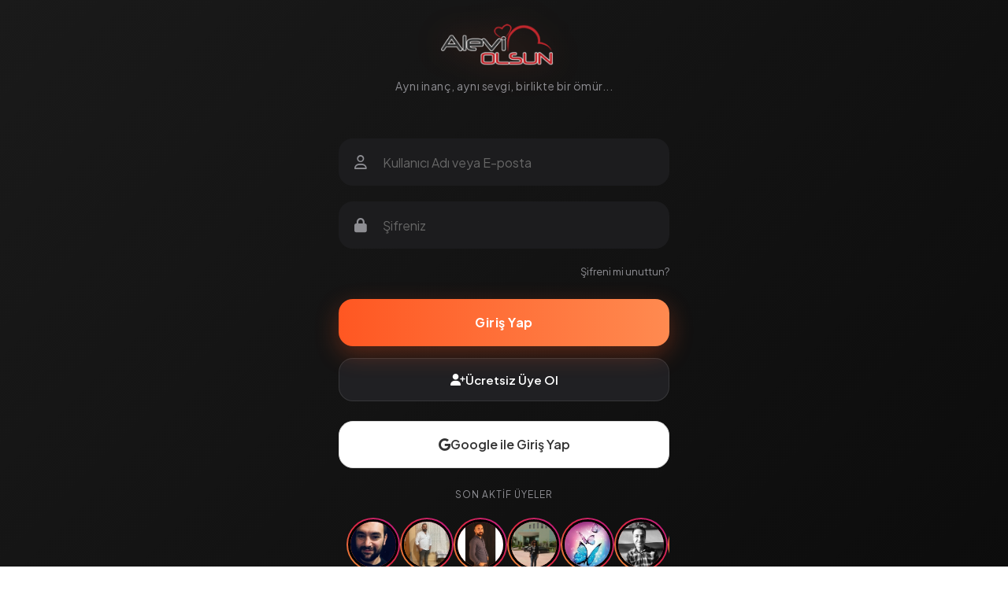

--- FILE ---
content_type: text/html; charset=utf-8
request_url: https://www.aleviolsun.com/index.php?r=http%3A%2F%2Fwww.aleviolsun.com%2Fkisi.php%3Fid%3D108830
body_size: 5824
content:
<!DOCTYPE html>
<html lang="tr">
<head>
    <meta charset="utf-8">
    <title>Giriş Yap | Alevi Olsun</title>
    <meta name="viewport" content="width=device-width, initial-scale=1, maximum-scale=1, user-scalable=no, viewport-fit=cover">
    <meta name="theme-color" content="#090909">
    <meta name="apple-mobile-web-app-capable" content="yes">
    <meta name="apple-mobile-web-app-status-bar-style" content="black-translucent">
    <link rel="shortcut icon" href="../assets/images/logo.png" type="image/png">

    <link href="https://fonts.googleapis.com/css2?family=Plus+Jakarta+Sans:wght@400;500;600;700&display=swap" rel="stylesheet">
    <link href="https://cdnjs.cloudflare.com/ajax/libs/font-awesome/6.4.0/css/all.min.css" rel="stylesheet">
    
    <link href="https://cdn.jsdelivr.net/npm/bootstrap@5.3.2/dist/css/bootstrap.min.css" rel="stylesheet">

    <script async src="https://www.googletagmanager.com/gtag/js?id=G-73B52WM657"></script>
    <script>
      window.dataLayer = window.dataLayer || [];
      function gtag(){dataLayer.push(arguments);}
      gtag('js', new Date());
      gtag('config', 'G-73B52WM657');
    </script>

    <style>
        :root {
            --primary: #ff5722;
            --bg-dark: #000000;
            --bg-input: #1c1c1e;
            --text-primary: #ffffff;
            --text-muted: #8e8e93;
        }

        body {
            font-family: 'Plus Jakarta Sans', sans-serif;
            background-color: var(--bg-dark);
            background: linear-gradient(135deg, #1a1a1a 0%, #090909 100%);
            color: var(--text-primary);
            min-height: 100vh;
            display: flex;
            flex-direction: column;
            padding: 0;
            overflow-x: hidden;
        }

        /* Ana İçerik Alanı */
        .app-container {
            flex-grow: 1;
            display: flex;
            flex-direction: column;
            justify-content: center;
            padding: 30px;
            max-width: 480px;
            margin: 0 auto;
            width: 100%;
        }

        /* Logo Alanı */
        .brand-section {
            text-align: center;
            margin-bottom: 40px;
            animation: fadeInDown 0.8s ease-out;
        }
        .app-logo {
            width: 180px;
            margin-bottom: 15px;
            filter: drop-shadow(0 0 20px rgba(255, 87, 34, 0.2));
        }
        .app-slogan {
            font-size: 14px;
            color: var(--text-muted);
            letter-spacing: 0.5px;
        }

        /* Modern Form */
        .modern-form {
            animation: fadeInUp 0.8s ease-out;
        }

        .input-group-app {
            position: relative;
            margin-bottom: 20px;
        }
        
        .input-icon {
            position: absolute;
            left: 20px;
            top: 50%;
            transform: translateY(-50%);
            color: var(--text-muted);
            font-size: 18px;
            transition: 0.3s;
            z-index: 2;
        }

        .form-control-app {
            width: 100%;
            height: 60px;
            background: var(--bg-input);
            border: 1px solid transparent;
            border-radius: 18px;
            padding: 0 20px 0 55px; /* İkon boşluğu */
            font-size: 16px;
            color: #fff;
            transition: all 0.3s;
        }
        
        .form-control-app:focus {
            background: #252528;
            border-color: var(--primary);
            outline: none;
            box-shadow: 0 0 0 4px rgba(255, 87, 34, 0.15);
        }
        
        .form-control-app:focus + .input-icon { color: var(--primary); }
        .form-control-app::placeholder { color: #666; }

        /* Butonlar */
        .btn-app-primary {
            background: linear-gradient(90deg, #ff5722, #ff8a50);
            border: none;
            width: 100%;
            height: 60px;
            border-radius: 18px;
            color: white;
            font-size: 16px;
            font-weight: 700;
            letter-spacing: 0.5px;
            margin-bottom: 15px;
            box-shadow: 0 10px 30px rgba(255, 87, 34, 0.3);
            transition: 0.3s;
        }
        .btn-app-primary:active { transform: scale(0.98); }

        /* Yeni Üye Ol Butonu */
        .btn-app-register {
            background: #202023; /* Koyu zemin */
            border: 1px solid rgba(255,255,255,0.1);
            width: 100%;
            height: 55px;
            border-radius: 18px;
            color: #fff;
            font-size: 15px;
            font-weight: 600;
            display: flex;
            align-items: center;
            justify-content: center;
            gap: 10px;
            margin-bottom: 25px;
            transition: all 0.3s;
        }
        .btn-app-register:hover {
            background: #2a2a2d;
            border-color: var(--primary);
            color: var(--primary);
        }
        .btn-app-register:active { transform: scale(0.98); }

        /* Vitrin (Stories Style) */
        .showcase-area {
            margin-top: 10px;
            margin-bottom: 30px;
        }
        .showcase-title {
            font-size: 12px;
            color: var(--text-muted);
            margin-bottom: 15px;
            text-transform: uppercase;
            letter-spacing: 1px;
            text-align: center;
        }
        .stories-wrapper {
            display: flex;
            overflow-x: auto;
            gap: 15px;
            padding: 5px 10px 15px 10px;
            -webkit-overflow-scrolling: touch;
            scrollbar-width: none;
        }
        .stories-wrapper::-webkit-scrollbar { display: none; }
        
        .story-item {
            display: flex;
            flex-direction: column;
            align-items: center;
            flex-shrink: 0;
            cursor: pointer;
        }
        .story-ring {
            width: 68px; height: 68px;
            border-radius: 50%;
            padding: 2px;
            background: linear-gradient(45deg, #f09433, #e6683c, #dc2743, #cc2366, #bc1888);
            margin-bottom: 5px;
        }
        .story-img {
            width: 100%; height: 100%;
            border-radius: 50%;
            border: 3px solid var(--bg-dark);
            object-fit: cover;
        }
        .story-name {
            font-size: 11px;
            color: #ccc;
            max-width: 65px;
            white-space: nowrap;
            overflow: hidden;
            text-overflow: ellipsis;
        }

        .forgot-pass {
            text-align: right;
            display: block;
            margin-bottom: 25px;
            font-size: 13px;
            color: var(--text-muted);
            text-decoration: none;
        }

        /* Toast Hata */
        .toast-error {
            position: fixed; top: 20px; left: 50%; transform: translateX(-50%);
            background: #ff3b30; color: white; padding: 12px 20px;
            border-radius: 30px; font-size: 14px; font-weight: 500;
            box-shadow: 0 5px 20px rgba(255, 59, 48, 0.3);
            display: none; z-index: 9999; animation: slideDown 0.4s;
        }

        /* YENİ MODERN FOOTER TASARIMI */
        .footer-modern {
            margin-top: auto;
            padding: 30px 20px;
            /* Glassmorphism Arka Plan */
            background: rgba(30, 30, 30, 0.6);
            backdrop-filter: blur(15px);
            -webkit-backdrop-filter: blur(15px);
            border-top: 1px solid rgba(255,255,255,0.05);
        }
        
        /* Link Izgarası */
        .footer-links-grid {
            display: grid;
            grid-template-columns: repeat(2, 1fr); /* Mobilde 2 sütun */
            gap: 15px 20px;
            margin-bottom: 30px;
            max-width: 400px;
            margin-left: auto;
            margin-right: auto;
        }
        
        .footer-link-item {
            color: var(--text-muted);
            text-decoration: none;
            font-size: 13px;
            display: flex;
            align-items: center;
            transition: all 0.3s;
        }
        .footer-link-item i {
            margin-right: 8px;
            font-size: 14px;
            color: #555;
            transition: 0.3s;
        }
        .footer-link-item:hover { color: #fff; }
        .footer-link-item:hover i { color: var(--primary); }
        
        /* Sosyal Medya */
        .footer-social-section {
            text-align: center;
            margin-bottom: 25px;
            padding-top: 20px;
            border-top: 1px solid rgba(255,255,255,0.05);
        }
        .footer-social-title {
            font-size: 12px;
            text-transform: uppercase;
            letter-spacing: 1px;
            color: var(--text-muted);
            margin-bottom: 15px;
        }
        .social-icons-modern {
            display: flex;
            justify-content: center;
            gap: 15px;
        }
        .social-btn-modern {
            width: 42px; height: 42px;
            background: rgba(255,255,255,0.05);
            border-radius: 12px;
            display: flex; align-items: center; justify-content: center;
            color: #fff; text-decoration: none; font-size: 18px;
            transition: all 0.3s;
        }
        /* Marka Renkleri Hover Efekti */
        .social-btn-modern.fb:hover { background: #1877f2; box-shadow: 0 5px 15px rgba(24, 119, 242, 0.3); }
        .social-btn-modern.insta:hover { background: linear-gradient(45deg, #f09433, #e6683c, #dc2743, #cc2366, #bc1888); box-shadow: 0 5px 15px rgba(220, 39, 67, 0.3); }
        .social-btn-modern.google:hover { background: #db4437; box-shadow: 0 5px 15px rgba(219, 68, 55, 0.3); }

        /* Alt Kısım */
        .footer-bottom {
            text-align: center;
            font-size: 12px;
            color: var(--text-muted);
            opacity: 0.7;
            display: flex;
            flex-direction: column;
            align-items: center;
            gap: 10px;
        }
        .ssl-badge { height: 28px; opacity: 0.8; }

        @keyframes fadeInDown { from { opacity: 0; transform: translateY(-20px); } to { opacity: 1; transform: translateY(0); } }
        @keyframes fadeInUp { from { opacity: 0; transform: translateY(20px); } to { opacity: 1; transform: translateY(0); } }
        @keyframes slideDown { from { transform: translate(-50%, -100%); } to { transform: translate(-50%, 0); } }
    </style>
</head>
<body>


<div class="app-container">
    
    <div class="brand-section">
        <a href="https://www.aleviolsun.com">
            <img src="tema/images/logouyelik.png" alt="Alevi Olsun" class="app-logo">
        </a>
        <p class="app-slogan">Aynı inanç, aynı sevgi, birlikte bir ömür...</p>
    </div>

    <form class="modern-form" name="form" method="POST" action="/index.php" id="loginForm">
        <input type="hidden" name="as" value="l">
        <input type="hidden" name="r" value="http://www.aleviolsun.com/kisi.php?id=108830">
        <input type="hidden" name="coor_x" id="coor_x2" value="">
        <input type="hidden" name="coor_y" id="coor_y2" value="">      
        <input type="hidden" name="suansehir" id="suansehir2" value="">  
        
        <div class="input-group-app">
            <i class="fa-regular fa-user input-icon"></i>
            <input type="text" name="guser" class="form-control-app" placeholder="Kullanıcı Adı veya E-posta" required>
        </div>

        <div class="input-group-app">
            <i class="fa-solid fa-lock input-icon"></i>
            <input type="password" name="gpass" class="form-control-app" placeholder="Şifreniz" required>
        </div>

        <a href="/sifrehatirlat.php" class="forgot-pass">Şifreni mi unuttun?</a>

        <button type="submit" class="btn-app-primary">Giriş Yap</button>
        
        <button type="button" onclick="location.href='uyelik_sayfasi'" class="btn-app-register">
            <i class="fa-solid fa-user-plus"></i> Ücretsiz Üye Ol
        </button>
		
		
<a href="google-login.php" class="btn-app-google mt-2">
    <i class="fab fa-google"></i> Google ile Giriş Yap
</a>

<style>
.btn-app-google {
    background: #fff;
    color: #333;
    border: 1px solid #ddd;
    width: 100%;
    height: 60px;
    border-radius: 18px;
    font-size: 16px;
    font-weight: 600;
    display: flex;
    align-items: center;
    justify-content: center;
    gap: 10px;
    margin-bottom: 15px;
    text-decoration: none;
    transition: 0.3s;
}
.btn-app-google:hover {
    background: #f1f1f1;
    color: #000;
}
</style>
		
    </form>

    <div class="showcase-area">
        <div class="showcase-title">Son Aktif Üyeler</div>
        <div class="stories-wrapper">
                        <div class="story-item" onclick="location.href='uyelik_sayfasi'">
                <div class="story-ring">
                    <img src='/pictures/sm-122678_148607c3b70c16eb3ebdad.jpg' border='0' alt='' title='' class='story-img' width='80' />                </div>
                <span class="story-name">M.Aslan3444</span>
            </div>
                        <div class="story-item" onclick="location.href='uyelik_sayfasi'">
                <div class="story-ring">
                    <img src='/pictures/sm-96677_c3a1528c1bc446d7b49f9e.jpg' border='0' alt='' title='' class='story-img' width='80' />                </div>
                <span class="story-name">Buzkaya</span>
            </div>
                        <div class="story-item" onclick="location.href='uyelik_sayfasi'">
                <div class="story-ring">
                    <img src='/pictures/sm-122805_fd2d7638725c3f47d69b9d.jpg' border='0' alt='' title='' class='story-img' width='80' />                </div>
                <span class="story-name">Veli07.</span>
            </div>
                        <div class="story-item" onclick="location.href='uyelik_sayfasi'">
                <div class="story-ring">
                    <img src='/pictures/sm-20982_41d6a371073ccfadbdeb91.jpg' border='0' alt='' title='' class='story-img' width='80' />                </div>
                <span class="story-name">sevgi</span>
            </div>
                        <div class="story-item" onclick="location.href='uyelik_sayfasi'">
                <div class="story-ring">
                    <img src='/pictures/sm-114523_449e0fac2a93f1ae59d9b1.jpg' border='0' alt='' title='' class='story-img' width='80' />                </div>
                <span class="story-name">Yağmur42.</span>
            </div>
                        <div class="story-item" onclick="location.href='uyelik_sayfasi'">
                <div class="story-ring">
                    <img src='/pictures/sm-122070_670cefafe3b1da3e150994.jpg' border='0' alt='' title='' class='story-img' width='80' />                </div>
                <span class="story-name">İlhan Özkatran</span>
            </div>
                        <div class="story-item" onclick="location.href='uyelik_sayfasi'">
                <div class="story-ring">
                    <img src='/pictures/sm-114739_45911655f00915a62b01cd.jpg' border='0' alt='' title='' class='story-img' width='80' />                </div>
                <span class="story-name">selo061</span>
            </div>
                        <div class="story-item" onclick="location.href='uyelik_sayfasi'">
                <div class="story-ring">
                    <img src='/pictures/sm-122883_b0c0444993646bbb073afa.jpg' border='0' alt='' title='' class='story-img' width='80' />                </div>
                <span class="story-name">PayiJ</span>
            </div>
                        <div class="story-item" onclick="location.href='uyelik_sayfasi'">
                <div class="story-ring">
                    <img src='/pictures/sm-119365_a781c50e8f3f69b8dd7fef.jpg' border='0' alt='' title='' class='story-img' width='80' />                </div>
                <span class="story-name">Vlmkstyrm</span>
            </div>
                        <div class="story-item" onclick="location.href='uyelik_sayfasi'">
                <div class="story-ring">
                    <img src='/pictures/sm-122419_b3418630381071bfe40054.jpg' border='0' alt='' title='' class='story-img' width='80' />                </div>
                <span class="story-name">Caner2434</span>
            </div>
                        <div class="story-item" onclick="location.href='uyelik_sayfasi'">
                <div class="story-ring">
                    <img src='/pictures/sm-122853_b5c166c93ed5071386e26c.jpg' border='0' alt='' title='' class='story-img' width='80' />                </div>
                <span class="story-name">emrahdikdere</span>
            </div>
                        <div class="story-item" onclick="location.href='uyelik_sayfasi'">
                <div class="story-ring">
                    <img src='/pictures/sm-117290_a09a6e610b6ef84a935022.jpg' border='0' alt='' title='' class='story-img' width='80' />                </div>
                <span class="story-name">Enes 5858</span>
            </div>
                        <div class="story-item" onclick="location.href='uyelik_sayfasi'">
                <div class="story-ring">
                    <img src='/pictures/sm-113141_14f242a6e5c657a38d5ac8.jpg' border='0' alt='' title='' class='story-img' width='80' />                </div>
                <span class="story-name">sewo123</span>
            </div>
                        <div class="story-item" onclick="location.href='uyelik_sayfasi'">
                <div class="story-ring">
                    <img src='/pictures/sm-120923_f5ede793982461a2932dad.jpg' border='0' alt='' title='' class='story-img' width='80' />                </div>
                <span class="story-name">Barış052</span>
            </div>
                        <div class="story-item" onclick="location.href='uyelik_sayfasi'">
                <div class="story-ring">
                    <img src='/pictures/sm-119446_1cea9f410890d6eb3e0f0c.jpg' border='0' alt='' title='' class='story-img' width='80' />                </div>
                <span class="story-name">suvas</span>
            </div>
                    </div>
    </div>
    
</div> <footer class="footer-modern">
    
    <div class="footer-links-grid">
        <a href="/sitebilgi.php?in=sitebilgi&site=&id=1" class="footer-link-item">
            <i class="fa-solid fa-circle-info"></i> Hakkımızda
        </a>
        <a href="https://www.aleviolsun.com/alevi-arkadas-ariyorum" class="footer-link-item">
            <i class="fa-solid fa-heart"></i> Arkadaş Arıyorum
        </a>
        <a href="/blog/" class="footer-link-item">
            <i class="fa-solid fa-rss"></i> Blog
        </a>
        <a href="sss.php" class="footer-link-item">
            <i class="fa-solid fa-circle-question"></i> SSS / Yardım
        </a>
        <a href="/sitebilgi.php?in=sitebilgi&site=&id=3" class="footer-link-item">
            <i class="fa-solid fa-shield-halved"></i> Gizlilik
        </a>
        <a href="/sitebilgi.php?in=sitebilgi&site=&id=4" class="footer-link-item">
            <i class="fa-solid fa-file-contract"></i> Sözleşme
        </a>
         <a href="/sitebilgi.php?in=sitebilgi&site=&id=6" class="footer-link-item">
            <i class="fa-solid fa-rotate-left"></i> İptal & İade
        </a>
        <a href="sss.php" class="footer-link-item">
            <i class="fa-solid fa-envelope"></i> İletişim
        </a>
    </div>

    <div class="footer-social-section">
        <div class="footer-social-title">Bizi Takip Edin</div>
        <div class="social-icons-modern">
            <a href="https://www.facebook.com/aleviarkadas" target="_blank" class="social-btn-modern fb">
                <i class="fab fa-facebook-f"></i>
            </a>
            <a href="https://www.instagram.com/aleviolsun/" target="_blank" class="social-btn-modern insta">
                <i class="fab fa-instagram"></i>
            </a>
            <a href="https://www.google.com.tr/search?q=aleviolsun" target="_blank" class="social-btn-modern google">
                <i class="fab fa-google"></i>
            </a>
        </div>
    </div>

    <div class="footer-bottom">
        <img src="/tema/comodo-secure-ssl.png" alt="Comodo Secure" class="ssl-badge">
        <div>&copy; 2010 - 2026 AleviOlsun.com - Tüm Hakları Saklıdır.</div>
    </div>

</footer>


<script src="https://code.jquery.com/jquery-3.6.0.min.js"></script>
<script src="https://cdn.jsdelivr.net/npm/bootstrap@5.3.2/dist/js/bootstrap.bundle.min.js"></script>
<script src="tema/scripts/sys.js"></script>

<script>
// Şifre Hatırlat Popup
</script>
<script src="https://accounts.google.com/gsi/client" async defer></script>
<div id="g_id_onload"
     data-client_id="1001708608572-32oiegpol28sliqd7b75ho5q0338lk64.apps.googleusercontent.com"
     data-context="signin"
     data-ux_mode="redirect"
     data-login_uri="https://www.aleviolsun.com/google-login.php"> </div>
<script defer src="https://static.cloudflareinsights.com/beacon.min.js/vcd15cbe7772f49c399c6a5babf22c1241717689176015" integrity="sha512-ZpsOmlRQV6y907TI0dKBHq9Md29nnaEIPlkf84rnaERnq6zvWvPUqr2ft8M1aS28oN72PdrCzSjY4U6VaAw1EQ==" data-cf-beacon='{"version":"2024.11.0","token":"9a4865926edd4f0b89303f8601f39f58","r":1,"server_timing":{"name":{"cfCacheStatus":true,"cfEdge":true,"cfExtPri":true,"cfL4":true,"cfOrigin":true,"cfSpeedBrain":true},"location_startswith":null}}' crossorigin="anonymous"></script>
</body>
</html>

<script src="https://www.aleviolsun.com/tema/libs/jquery/tether/dist/js/tether.min.js"></script>
<script src="https://www.aleviolsun.com/tema/libs/jquery/bootstrap/dist/js/bootstrap.js"></script>
<script src="https://www.aleviolsun.com/tema/libs/jquery/underscore/underscore-min.js"></script>
<script src="https://www.aleviolsun.com/tema/libs/jquery/jQuery-Storage-API/jquery.storageapi.min.js"></script>
<script src="https://www.aleviolsun.com/tema/scripts/config.lazyload.js"></script>
<script src="https://www.aleviolsun.com/tema/scripts/palette.js"></script>
<script src="https://www.aleviolsun.com/tema/scripts/ui-load.js"></script>
<script src="https://www.aleviolsun.com/tema/scripts/ui-jp.js"></script>
<script src="https://www.aleviolsun.com/tema/scripts/ui-include.js"></script>
<script src="https://www.aleviolsun.com/tema/scripts/ui-device.js"></script>
<script src="https://www.aleviolsun.com/tema/scripts/ui-form.js"></script>
<script src="https://www.aleviolsun.com/tema/scripts/ui-nav.js"></script>
<script src="https://www.aleviolsun.com/tema/scripts/ui-screenfull.js"></script>
<script src="https://www.aleviolsun.com/tema/scripts/ui-scroll-to.js"></script>
<script src="https://www.aleviolsun.com/tema/scripts/ui-toggle-class.js"></script>
<script src="https://www.aleviolsun.com/tema/scripts/app.js"></script>
<script src="https://www.aleviolsun.com/tema/scripts/ajax.js"></script>
<script src="https://www.aleviolsun.com/tema/scripts/sys.js"></script>

<link href="https://fonts.googleapis.com/css?family=Dosis:400,200,300,500,600,700,800" rel='stylesheet' type='text/css'>
<script src="https://www.aleviolsun.com/tema/libs/jquery/jquery/dist/jquery.js"></script>



<!-- kayan slider dosyaları -->
<link rel="stylesheet" href="https://www.aleviolsun.com/tema/vitrin/owl.carousel.min.css">
<link rel="stylesheet" href="https://www.aleviolsun.com/tema/vitrin/owl.theme.default.min.css">
<script src="https://www.aleviolsun.com/tema/vitrin/highlight.js"></script>
<script src="https://www.aleviolsun.com/tema/vitrin/app.js"></script>
<script src="https://www.aleviolsun.com/tema/vitrin/jquery.min.js"></script>
<script src="https://www.aleviolsun.com/tema/vitrin/owl.carousel.js"></script>

<div id="nedengold" class="modal" data-backdrop="true">
  <div class="modal-dialog">
    <div class="modal-content">
      <div class="modal-header">
      	<h5 class="modal-title">Neden Gold üyelik satıyoruz?</h5>
      </div>
      <div class="modal-body text-left p-lg">
Öncelikle şunu belirtmeliyiz ki sitemizin asıl amacı gelir elde etmek değil, aynı inançta ve görüşte olan insanları tanıştırıp evlenmelerine vesile olmaktır.
<br>&nbsp;&nbsp;&nbsp;&nbsp;&nbsp;&nbsp;&nbsp;Sitemizde sadece erkek üyelerden üyelik ücreti alınmaktadır. Amacımız Facebook ve Instagram gibi büyük sosyal ağ sitelerinde yer alan Alevi sayfalarına reklam vererek ve bu platformlara üye olan canları sitemiz altında bir araya getirerek, bekar ve evlenmek isteyen Alevi canları tek bir büyük platformda buluşturmaktır.
<br>&nbsp;&nbsp;&nbsp;&nbsp;&nbsp;&nbsp;&nbsp;Sitemiz ilk açıldığı yıllarda ücretsizdi ancak daha sonraki yıllarda ücretli üyelik verilmeye başlandı. Bunun en büyük nedeni ise üyelerimizim %70’inin erkek üyelerimiz olması ve bayan üyelerimizden çok fazla şikayet almamızdı, bu nedenle Gold üyelik sistemine geçtik. Gold üyelikten gelen gelirler sitemizin sunucu, yazılım, domain, şirket ve arka plandaki ekibin maaş vb.birçok giderini karşılamak ve siz canlara daha iyi hizmet verebilmek için kullanılmaktadır. Sitemizin tüm çalışmaları yasaldır.
<br>
<div class="pull-right">
Webmas Bilişim Hizmetleri
</div>
      </div>
<div class="modal-footer">
			<a href="/gold.php" class="btn btn-sm btn-block warn text-u-c">Şimdi GOLD üye ol</a>
			<a data-dismiss="modal" class="btn btn-sm btn-block dark text-u-c">Hayır teşekkürler</a>
</div>
    </div><!-- /.modal-content -->
  </div>
</div>


--- FILE ---
content_type: text/javascript
request_url: https://www.aleviolsun.com/tema/scripts/ui-screenfull.js
body_size: -214
content:
(function ($) {
	"use strict";
  	
	uiLoad.load('tema/libs/jquery/screenfull/dist/screenfull.min.js');
	$(document).on('click', '[ui-fullscreen]', function (e) {
		e.preventDefault();
		if (screenfull.enabled) {
		  screenfull.toggle();
		}
	});
})(jQuery);


--- FILE ---
content_type: text/javascript
request_url: https://www.aleviolsun.com/tema/scripts/sys.js
body_size: 475
content:
function ajax(div,file){
	event.preventDefault();
	jQuery.ajax({ type: "GET", url: file, success: function(msg){	$('#'+div).html(msg);

		// console.log("ajax mesajı : "+msg);

	} });
}

$(document).ready(function() {

	$('a[rel*=popbox]').each(function(){

		var a_href = $(this).attr('href');
		var a_title = $(this).attr('title');
		$(this).removeAttr('rel');
		$(this).attr('href',"javascript:void(0);");
		$(this).click(function() {
			popbox(a_href,a_title);
		});

	});
	
	popbox = function(uri,title,sohbetwin) {
		$.ajax({ type: "GET", cache : false, url: uri, success: function(msg){
			var popdata = msg;

			if(title == "") {
				title = msg.match(/<title[^>]*>(.*?)<\/title>/i);
				title = title[1];
			}

			var html = '<div id="popbox_overlay" onclick="closepopbox();"></div><div id="popbox_container"><input class="closebox" type="button" value="X" onclick="closepopbox();"><h1 style="cursor: move;" id="popbox_title">'+title+'</h1><div class="alert" id="popup_content"><div id="popup_message">'+popdata+'</div></div></div>';

			$('body').append(html);
			try {
				$("#popbox_container").draggable({ handle: $("#popbox_title") });
				$("#popbox_title").css({ cursor: 'move' });
			} catch(e) {
			}
			
			if(vIE()<7 && navigator.appName=='Microsoft Internet Explorer') {
				pos = "absolute";
			} else {
				pos = "fixed";
			}
			
			var x_top = (getPageHeight()/2) - ($("#popbox_container").height()/2);
			var x_left = (($(document).width()/2)-($("#popbox_container").width()/2));
			
			$("#popbox_container").css({position : pos , 'left':x_left+"px",'top':x_top+"px" });
			
			if(sohbetwin == true) {
					$('#popup_content').css('width','400px');
					$('#popbox_container').css('left','10px');
			}
			
			$("#popbox_overlay").css({'height':$(document).height()+"px", display:'block', 'opacity':'.60', 'filter' : 'alpha(opacity = 60)' });
			
			
			$("#popbox_container").fadeIn(200);

		} });

	}

	closepopbox = function() {
		$("#popbox_overlay").fadeOut(200);
		$("#popbox_container").fadeOut(200);
		$("#popbox_overlay").remove();
		$("#popbox_container").remove();
	}

});

--- FILE ---
content_type: text/javascript
request_url: https://www.aleviolsun.com/tema/scripts/ui-load.js
body_size: 270
content:

/**
 * 0.1.0
 * Deferred load js/css file, used for ui-jq.js and Lazy Loading.
 * 
 * @ flatfull.com All Rights Reserved.
 * Author url: http://themeforest.net/user/flatfull
 */
var uiLoad = uiLoad || {};

(function($, $document, uiLoad) {
	"use strict";

	var loaded = [],
	promise = false,
	deferred = $.Deferred();

	/**
	 * Chain loads the given sources
	 * @param srcs array, script or css
	 * @returns {*} Promise that will be resolved once the sources has been loaded.
	 */
	uiLoad.load = function (srcs) {
		srcs = $.isArray(srcs) ? srcs : srcs.split(/\s+/);
		if(!promise){
			promise = deferred.promise();
		}

		$.each(srcs, function(index, src) {
			promise = promise.then( function(){
				return src.indexOf('.css') >=0 ? loadCSS(src) : loadScript(src);
			} );
		});
		deferred.resolve();
		return promise;
	};

	/**
	 * Dynamically loads the given script
	 * @param src The url of the script to load dynamically
	 * @returns {*} Promise that will be resolved once the script has been loaded.
	 */
	var loadScript = function (src) {
		if(loaded[src]) return loaded[src].promise();

		var deferred = $.Deferred();
		var script = $document.createElement('script');
		script.src = src;
		script.onload = function (e) {
			deferred.resolve(e);
		};
		script.onerror = function (e) {
			deferred.reject(e);
		};
		$document.body.appendChild(script);
		loaded[src] = deferred;

		return deferred.promise();
	};

	/**
	 * Dynamically loads the given CSS file
	 * @param href The url of the CSS to load dynamically
	 * @returns {*} Promise that will be resolved once the CSS file has been loaded.
	 */
	var loadCSS = function (href) {
		if(loaded[href]) return loaded[href].promise();

		var deferred = $.Deferred();
		var style = $document.createElement('link');
		style.rel = 'stylesheet';
		style.type = 'text/css';
		style.href = href;
		style.onload = function (e) {
			deferred.resolve(e);
		};
		style.onerror = function (e) {
			deferred.reject(e);
		};
		$document.head.appendChild(style);
		loaded[href] = deferred;

		return deferred.promise();
	}

})(jQuery, document, uiLoad);


--- FILE ---
content_type: text/javascript
request_url: https://www.aleviolsun.com/tema/scripts/ui-nav.js
body_size: -244
content:
(function ($) {
  "use strict";
  
  $(document).on('click', '[ui-nav] a', function (e) {
    var $this = $(e.target), $active, $li;
    $this.is('a') || ($this = $this.closest('a'));
    
    $li = $this.parent();
    $active = $li.siblings( ".active" );
    $li.toggleClass('active');
    $active.removeClass('active');
  });
})(jQuery);
